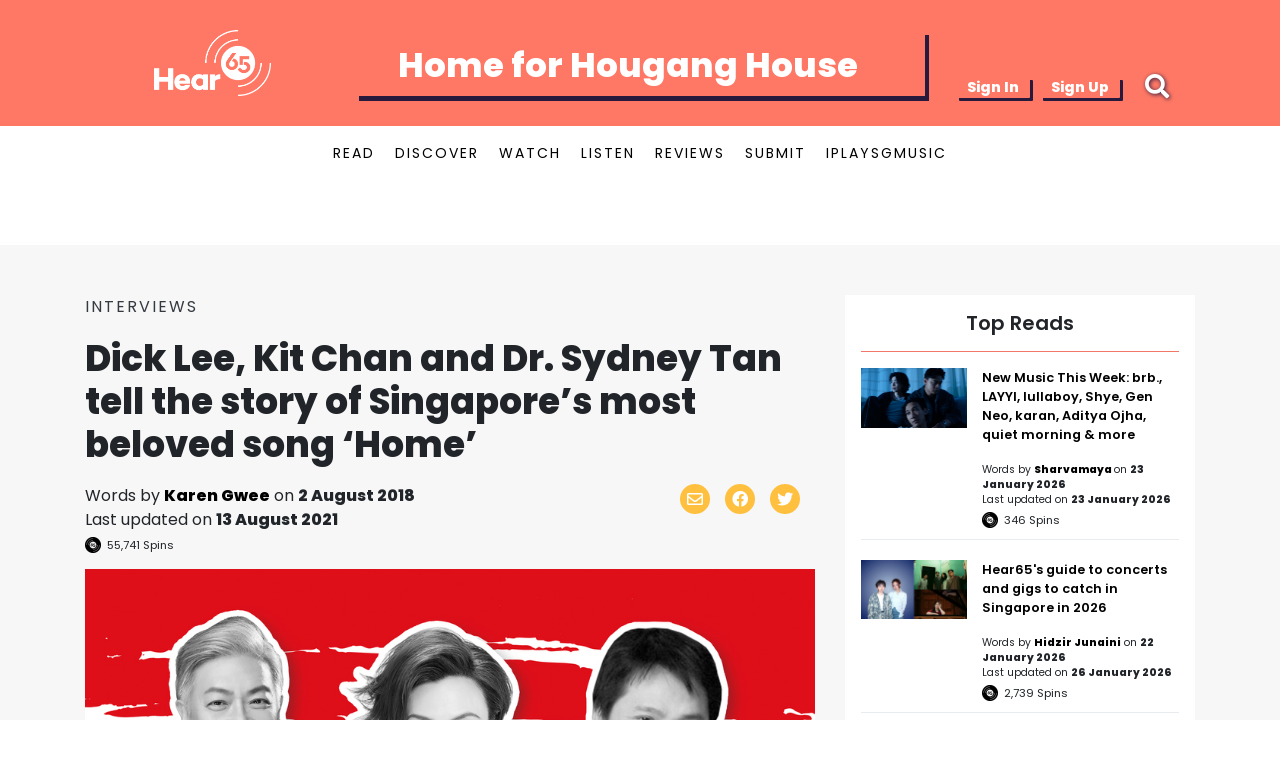

--- FILE ---
content_type: text/html; charset=utf-8
request_url: https://hear65.bandwagon.asia/articles/interview-home-dick-lee-kit-chan-sydney-tan
body_size: 22999
content:
<!DOCTYPE html><html lang="en"><head>
<script type="text/javascript">window.NREUM||(NREUM={});NREUM.info={"beacon":"bam.nr-data.net","errorBeacon":"bam.nr-data.net","licenseKey":"c72789ef5b","applicationID":"696485621","transactionName":"IVkKFUcMWF1RSktWSxZfBw1QEBtCXFcT","queueTime":2,"applicationTime":49,"agent":""}</script>
<script type="text/javascript">(window.NREUM||(NREUM={})).init={ajax:{deny_list:["bam.nr-data.net"]},feature_flags:["soft_nav"]};(window.NREUM||(NREUM={})).loader_config={licenseKey:"c72789ef5b",applicationID:"696485621",browserID:"696487593"};;/*! For license information please see nr-loader-rum-1.308.0.min.js.LICENSE.txt */
(()=>{var e,t,r={163:(e,t,r)=>{"use strict";r.d(t,{j:()=>E});var n=r(384),i=r(1741);var a=r(2555);r(860).K7.genericEvents;const s="experimental.resources",o="register",c=e=>{if(!e||"string"!=typeof e)return!1;try{document.createDocumentFragment().querySelector(e)}catch{return!1}return!0};var d=r(2614),u=r(944),l=r(8122);const f="[data-nr-mask]",g=e=>(0,l.a)(e,(()=>{const e={feature_flags:[],experimental:{allow_registered_children:!1,resources:!1},mask_selector:"*",block_selector:"[data-nr-block]",mask_input_options:{color:!1,date:!1,"datetime-local":!1,email:!1,month:!1,number:!1,range:!1,search:!1,tel:!1,text:!1,time:!1,url:!1,week:!1,textarea:!1,select:!1,password:!0}};return{ajax:{deny_list:void 0,block_internal:!0,enabled:!0,autoStart:!0},api:{get allow_registered_children(){return e.feature_flags.includes(o)||e.experimental.allow_registered_children},set allow_registered_children(t){e.experimental.allow_registered_children=t},duplicate_registered_data:!1},browser_consent_mode:{enabled:!1},distributed_tracing:{enabled:void 0,exclude_newrelic_header:void 0,cors_use_newrelic_header:void 0,cors_use_tracecontext_headers:void 0,allowed_origins:void 0},get feature_flags(){return e.feature_flags},set feature_flags(t){e.feature_flags=t},generic_events:{enabled:!0,autoStart:!0},harvest:{interval:30},jserrors:{enabled:!0,autoStart:!0},logging:{enabled:!0,autoStart:!0},metrics:{enabled:!0,autoStart:!0},obfuscate:void 0,page_action:{enabled:!0},page_view_event:{enabled:!0,autoStart:!0},page_view_timing:{enabled:!0,autoStart:!0},performance:{capture_marks:!1,capture_measures:!1,capture_detail:!0,resources:{get enabled(){return e.feature_flags.includes(s)||e.experimental.resources},set enabled(t){e.experimental.resources=t},asset_types:[],first_party_domains:[],ignore_newrelic:!0}},privacy:{cookies_enabled:!0},proxy:{assets:void 0,beacon:void 0},session:{expiresMs:d.wk,inactiveMs:d.BB},session_replay:{autoStart:!0,enabled:!1,preload:!1,sampling_rate:10,error_sampling_rate:100,collect_fonts:!1,inline_images:!1,fix_stylesheets:!0,mask_all_inputs:!0,get mask_text_selector(){return e.mask_selector},set mask_text_selector(t){c(t)?e.mask_selector="".concat(t,",").concat(f):""===t||null===t?e.mask_selector=f:(0,u.R)(5,t)},get block_class(){return"nr-block"},get ignore_class(){return"nr-ignore"},get mask_text_class(){return"nr-mask"},get block_selector(){return e.block_selector},set block_selector(t){c(t)?e.block_selector+=",".concat(t):""!==t&&(0,u.R)(6,t)},get mask_input_options(){return e.mask_input_options},set mask_input_options(t){t&&"object"==typeof t?e.mask_input_options={...t,password:!0}:(0,u.R)(7,t)}},session_trace:{enabled:!0,autoStart:!0},soft_navigations:{enabled:!0,autoStart:!0},spa:{enabled:!0,autoStart:!0},ssl:void 0,user_actions:{enabled:!0,elementAttributes:["id","className","tagName","type"]}}})());var p=r(6154),m=r(9324);let h=0;const v={buildEnv:m.F3,distMethod:m.Xs,version:m.xv,originTime:p.WN},b={consented:!1},y={appMetadata:{},get consented(){return this.session?.state?.consent||b.consented},set consented(e){b.consented=e},customTransaction:void 0,denyList:void 0,disabled:!1,harvester:void 0,isolatedBacklog:!1,isRecording:!1,loaderType:void 0,maxBytes:3e4,obfuscator:void 0,onerror:void 0,ptid:void 0,releaseIds:{},session:void 0,timeKeeper:void 0,registeredEntities:[],jsAttributesMetadata:{bytes:0},get harvestCount(){return++h}},_=e=>{const t=(0,l.a)(e,y),r=Object.keys(v).reduce((e,t)=>(e[t]={value:v[t],writable:!1,configurable:!0,enumerable:!0},e),{});return Object.defineProperties(t,r)};var w=r(5701);const x=e=>{const t=e.startsWith("http");e+="/",r.p=t?e:"https://"+e};var R=r(7836),k=r(3241);const A={accountID:void 0,trustKey:void 0,agentID:void 0,licenseKey:void 0,applicationID:void 0,xpid:void 0},S=e=>(0,l.a)(e,A),T=new Set;function E(e,t={},r,s){let{init:o,info:c,loader_config:d,runtime:u={},exposed:l=!0}=t;if(!c){const e=(0,n.pV)();o=e.init,c=e.info,d=e.loader_config}e.init=g(o||{}),e.loader_config=S(d||{}),c.jsAttributes??={},p.bv&&(c.jsAttributes.isWorker=!0),e.info=(0,a.D)(c);const f=e.init,m=[c.beacon,c.errorBeacon];T.has(e.agentIdentifier)||(f.proxy.assets&&(x(f.proxy.assets),m.push(f.proxy.assets)),f.proxy.beacon&&m.push(f.proxy.beacon),e.beacons=[...m],function(e){const t=(0,n.pV)();Object.getOwnPropertyNames(i.W.prototype).forEach(r=>{const n=i.W.prototype[r];if("function"!=typeof n||"constructor"===n)return;let a=t[r];e[r]&&!1!==e.exposed&&"micro-agent"!==e.runtime?.loaderType&&(t[r]=(...t)=>{const n=e[r](...t);return a?a(...t):n})})}(e),(0,n.US)("activatedFeatures",w.B)),u.denyList=[...f.ajax.deny_list||[],...f.ajax.block_internal?m:[]],u.ptid=e.agentIdentifier,u.loaderType=r,e.runtime=_(u),T.has(e.agentIdentifier)||(e.ee=R.ee.get(e.agentIdentifier),e.exposed=l,(0,k.W)({agentIdentifier:e.agentIdentifier,drained:!!w.B?.[e.agentIdentifier],type:"lifecycle",name:"initialize",feature:void 0,data:e.config})),T.add(e.agentIdentifier)}},384:(e,t,r)=>{"use strict";r.d(t,{NT:()=>s,US:()=>u,Zm:()=>o,bQ:()=>d,dV:()=>c,pV:()=>l});var n=r(6154),i=r(1863),a=r(1910);const s={beacon:"bam.nr-data.net",errorBeacon:"bam.nr-data.net"};function o(){return n.gm.NREUM||(n.gm.NREUM={}),void 0===n.gm.newrelic&&(n.gm.newrelic=n.gm.NREUM),n.gm.NREUM}function c(){let e=o();return e.o||(e.o={ST:n.gm.setTimeout,SI:n.gm.setImmediate||n.gm.setInterval,CT:n.gm.clearTimeout,XHR:n.gm.XMLHttpRequest,REQ:n.gm.Request,EV:n.gm.Event,PR:n.gm.Promise,MO:n.gm.MutationObserver,FETCH:n.gm.fetch,WS:n.gm.WebSocket},(0,a.i)(...Object.values(e.o))),e}function d(e,t){let r=o();r.initializedAgents??={},t.initializedAt={ms:(0,i.t)(),date:new Date},r.initializedAgents[e]=t}function u(e,t){o()[e]=t}function l(){return function(){let e=o();const t=e.info||{};e.info={beacon:s.beacon,errorBeacon:s.errorBeacon,...t}}(),function(){let e=o();const t=e.init||{};e.init={...t}}(),c(),function(){let e=o();const t=e.loader_config||{};e.loader_config={...t}}(),o()}},782:(e,t,r)=>{"use strict";r.d(t,{T:()=>n});const n=r(860).K7.pageViewTiming},860:(e,t,r)=>{"use strict";r.d(t,{$J:()=>u,K7:()=>c,P3:()=>d,XX:()=>i,Yy:()=>o,df:()=>a,qY:()=>n,v4:()=>s});const n="events",i="jserrors",a="browser/blobs",s="rum",o="browser/logs",c={ajax:"ajax",genericEvents:"generic_events",jserrors:i,logging:"logging",metrics:"metrics",pageAction:"page_action",pageViewEvent:"page_view_event",pageViewTiming:"page_view_timing",sessionReplay:"session_replay",sessionTrace:"session_trace",softNav:"soft_navigations",spa:"spa"},d={[c.pageViewEvent]:1,[c.pageViewTiming]:2,[c.metrics]:3,[c.jserrors]:4,[c.spa]:5,[c.ajax]:6,[c.sessionTrace]:7,[c.softNav]:8,[c.sessionReplay]:9,[c.logging]:10,[c.genericEvents]:11},u={[c.pageViewEvent]:s,[c.pageViewTiming]:n,[c.ajax]:n,[c.spa]:n,[c.softNav]:n,[c.metrics]:i,[c.jserrors]:i,[c.sessionTrace]:a,[c.sessionReplay]:a,[c.logging]:o,[c.genericEvents]:"ins"}},944:(e,t,r)=>{"use strict";r.d(t,{R:()=>i});var n=r(3241);function i(e,t){"function"==typeof console.debug&&(console.debug("New Relic Warning: https://github.com/newrelic/newrelic-browser-agent/blob/main/docs/warning-codes.md#".concat(e),t),(0,n.W)({agentIdentifier:null,drained:null,type:"data",name:"warn",feature:"warn",data:{code:e,secondary:t}}))}},1687:(e,t,r)=>{"use strict";r.d(t,{Ak:()=>d,Ze:()=>f,x3:()=>u});var n=r(3241),i=r(7836),a=r(3606),s=r(860),o=r(2646);const c={};function d(e,t){const r={staged:!1,priority:s.P3[t]||0};l(e),c[e].get(t)||c[e].set(t,r)}function u(e,t){e&&c[e]&&(c[e].get(t)&&c[e].delete(t),p(e,t,!1),c[e].size&&g(e))}function l(e){if(!e)throw new Error("agentIdentifier required");c[e]||(c[e]=new Map)}function f(e="",t="feature",r=!1){if(l(e),!e||!c[e].get(t)||r)return p(e,t);c[e].get(t).staged=!0,g(e)}function g(e){const t=Array.from(c[e]);t.every(([e,t])=>t.staged)&&(t.sort((e,t)=>e[1].priority-t[1].priority),t.forEach(([t])=>{c[e].delete(t),p(e,t)}))}function p(e,t,r=!0){const s=e?i.ee.get(e):i.ee,c=a.i.handlers;if(!s.aborted&&s.backlog&&c){if((0,n.W)({agentIdentifier:e,type:"lifecycle",name:"drain",feature:t}),r){const e=s.backlog[t],r=c[t];if(r){for(let t=0;e&&t<e.length;++t)m(e[t],r);Object.entries(r).forEach(([e,t])=>{Object.values(t||{}).forEach(t=>{t[0]?.on&&t[0]?.context()instanceof o.y&&t[0].on(e,t[1])})})}}s.isolatedBacklog||delete c[t],s.backlog[t]=null,s.emit("drain-"+t,[])}}function m(e,t){var r=e[1];Object.values(t[r]||{}).forEach(t=>{var r=e[0];if(t[0]===r){var n=t[1],i=e[3],a=e[2];n.apply(i,a)}})}},1738:(e,t,r)=>{"use strict";r.d(t,{U:()=>g,Y:()=>f});var n=r(3241),i=r(9908),a=r(1863),s=r(944),o=r(5701),c=r(3969),d=r(8362),u=r(860),l=r(4261);function f(e,t,r,a){const f=a||r;!f||f[e]&&f[e]!==d.d.prototype[e]||(f[e]=function(){(0,i.p)(c.xV,["API/"+e+"/called"],void 0,u.K7.metrics,r.ee),(0,n.W)({agentIdentifier:r.agentIdentifier,drained:!!o.B?.[r.agentIdentifier],type:"data",name:"api",feature:l.Pl+e,data:{}});try{return t.apply(this,arguments)}catch(e){(0,s.R)(23,e)}})}function g(e,t,r,n,s){const o=e.info;null===r?delete o.jsAttributes[t]:o.jsAttributes[t]=r,(s||null===r)&&(0,i.p)(l.Pl+n,[(0,a.t)(),t,r],void 0,"session",e.ee)}},1741:(e,t,r)=>{"use strict";r.d(t,{W:()=>a});var n=r(944),i=r(4261);class a{#e(e,...t){if(this[e]!==a.prototype[e])return this[e](...t);(0,n.R)(35,e)}addPageAction(e,t){return this.#e(i.hG,e,t)}register(e){return this.#e(i.eY,e)}recordCustomEvent(e,t){return this.#e(i.fF,e,t)}setPageViewName(e,t){return this.#e(i.Fw,e,t)}setCustomAttribute(e,t,r){return this.#e(i.cD,e,t,r)}noticeError(e,t){return this.#e(i.o5,e,t)}setUserId(e,t=!1){return this.#e(i.Dl,e,t)}setApplicationVersion(e){return this.#e(i.nb,e)}setErrorHandler(e){return this.#e(i.bt,e)}addRelease(e,t){return this.#e(i.k6,e,t)}log(e,t){return this.#e(i.$9,e,t)}start(){return this.#e(i.d3)}finished(e){return this.#e(i.BL,e)}recordReplay(){return this.#e(i.CH)}pauseReplay(){return this.#e(i.Tb)}addToTrace(e){return this.#e(i.U2,e)}setCurrentRouteName(e){return this.#e(i.PA,e)}interaction(e){return this.#e(i.dT,e)}wrapLogger(e,t,r){return this.#e(i.Wb,e,t,r)}measure(e,t){return this.#e(i.V1,e,t)}consent(e){return this.#e(i.Pv,e)}}},1863:(e,t,r)=>{"use strict";function n(){return Math.floor(performance.now())}r.d(t,{t:()=>n})},1910:(e,t,r)=>{"use strict";r.d(t,{i:()=>a});var n=r(944);const i=new Map;function a(...e){return e.every(e=>{if(i.has(e))return i.get(e);const t="function"==typeof e?e.toString():"",r=t.includes("[native code]"),a=t.includes("nrWrapper");return r||a||(0,n.R)(64,e?.name||t),i.set(e,r),r})}},2555:(e,t,r)=>{"use strict";r.d(t,{D:()=>o,f:()=>s});var n=r(384),i=r(8122);const a={beacon:n.NT.beacon,errorBeacon:n.NT.errorBeacon,licenseKey:void 0,applicationID:void 0,sa:void 0,queueTime:void 0,applicationTime:void 0,ttGuid:void 0,user:void 0,account:void 0,product:void 0,extra:void 0,jsAttributes:{},userAttributes:void 0,atts:void 0,transactionName:void 0,tNamePlain:void 0};function s(e){try{return!!e.licenseKey&&!!e.errorBeacon&&!!e.applicationID}catch(e){return!1}}const o=e=>(0,i.a)(e,a)},2614:(e,t,r)=>{"use strict";r.d(t,{BB:()=>s,H3:()=>n,g:()=>d,iL:()=>c,tS:()=>o,uh:()=>i,wk:()=>a});const n="NRBA",i="SESSION",a=144e5,s=18e5,o={STARTED:"session-started",PAUSE:"session-pause",RESET:"session-reset",RESUME:"session-resume",UPDATE:"session-update"},c={SAME_TAB:"same-tab",CROSS_TAB:"cross-tab"},d={OFF:0,FULL:1,ERROR:2}},2646:(e,t,r)=>{"use strict";r.d(t,{y:()=>n});class n{constructor(e){this.contextId=e}}},2843:(e,t,r)=>{"use strict";r.d(t,{G:()=>a,u:()=>i});var n=r(3878);function i(e,t=!1,r,i){(0,n.DD)("visibilitychange",function(){if(t)return void("hidden"===document.visibilityState&&e());e(document.visibilityState)},r,i)}function a(e,t,r){(0,n.sp)("pagehide",e,t,r)}},3241:(e,t,r)=>{"use strict";r.d(t,{W:()=>a});var n=r(6154);const i="newrelic";function a(e={}){try{n.gm.dispatchEvent(new CustomEvent(i,{detail:e}))}catch(e){}}},3606:(e,t,r)=>{"use strict";r.d(t,{i:()=>a});var n=r(9908);a.on=s;var i=a.handlers={};function a(e,t,r,a){s(a||n.d,i,e,t,r)}function s(e,t,r,i,a){a||(a="feature"),e||(e=n.d);var s=t[a]=t[a]||{};(s[r]=s[r]||[]).push([e,i])}},3878:(e,t,r)=>{"use strict";function n(e,t){return{capture:e,passive:!1,signal:t}}function i(e,t,r=!1,i){window.addEventListener(e,t,n(r,i))}function a(e,t,r=!1,i){document.addEventListener(e,t,n(r,i))}r.d(t,{DD:()=>a,jT:()=>n,sp:()=>i})},3969:(e,t,r)=>{"use strict";r.d(t,{TZ:()=>n,XG:()=>o,rs:()=>i,xV:()=>s,z_:()=>a});const n=r(860).K7.metrics,i="sm",a="cm",s="storeSupportabilityMetrics",o="storeEventMetrics"},4234:(e,t,r)=>{"use strict";r.d(t,{W:()=>a});var n=r(7836),i=r(1687);class a{constructor(e,t){this.agentIdentifier=e,this.ee=n.ee.get(e),this.featureName=t,this.blocked=!1}deregisterDrain(){(0,i.x3)(this.agentIdentifier,this.featureName)}}},4261:(e,t,r)=>{"use strict";r.d(t,{$9:()=>d,BL:()=>o,CH:()=>g,Dl:()=>_,Fw:()=>y,PA:()=>h,Pl:()=>n,Pv:()=>k,Tb:()=>l,U2:()=>a,V1:()=>R,Wb:()=>x,bt:()=>b,cD:()=>v,d3:()=>w,dT:()=>c,eY:()=>p,fF:()=>f,hG:()=>i,k6:()=>s,nb:()=>m,o5:()=>u});const n="api-",i="addPageAction",a="addToTrace",s="addRelease",o="finished",c="interaction",d="log",u="noticeError",l="pauseReplay",f="recordCustomEvent",g="recordReplay",p="register",m="setApplicationVersion",h="setCurrentRouteName",v="setCustomAttribute",b="setErrorHandler",y="setPageViewName",_="setUserId",w="start",x="wrapLogger",R="measure",k="consent"},5289:(e,t,r)=>{"use strict";r.d(t,{GG:()=>s,Qr:()=>c,sB:()=>o});var n=r(3878),i=r(6389);function a(){return"undefined"==typeof document||"complete"===document.readyState}function s(e,t){if(a())return e();const r=(0,i.J)(e),s=setInterval(()=>{a()&&(clearInterval(s),r())},500);(0,n.sp)("load",r,t)}function o(e){if(a())return e();(0,n.DD)("DOMContentLoaded",e)}function c(e){if(a())return e();(0,n.sp)("popstate",e)}},5607:(e,t,r)=>{"use strict";r.d(t,{W:()=>n});const n=(0,r(9566).bz)()},5701:(e,t,r)=>{"use strict";r.d(t,{B:()=>a,t:()=>s});var n=r(3241);const i=new Set,a={};function s(e,t){const r=t.agentIdentifier;a[r]??={},e&&"object"==typeof e&&(i.has(r)||(t.ee.emit("rumresp",[e]),a[r]=e,i.add(r),(0,n.W)({agentIdentifier:r,loaded:!0,drained:!0,type:"lifecycle",name:"load",feature:void 0,data:e})))}},6154:(e,t,r)=>{"use strict";r.d(t,{OF:()=>c,RI:()=>i,WN:()=>u,bv:()=>a,eN:()=>l,gm:()=>s,mw:()=>o,sb:()=>d});var n=r(1863);const i="undefined"!=typeof window&&!!window.document,a="undefined"!=typeof WorkerGlobalScope&&("undefined"!=typeof self&&self instanceof WorkerGlobalScope&&self.navigator instanceof WorkerNavigator||"undefined"!=typeof globalThis&&globalThis instanceof WorkerGlobalScope&&globalThis.navigator instanceof WorkerNavigator),s=i?window:"undefined"!=typeof WorkerGlobalScope&&("undefined"!=typeof self&&self instanceof WorkerGlobalScope&&self||"undefined"!=typeof globalThis&&globalThis instanceof WorkerGlobalScope&&globalThis),o=Boolean("hidden"===s?.document?.visibilityState),c=/iPad|iPhone|iPod/.test(s.navigator?.userAgent),d=c&&"undefined"==typeof SharedWorker,u=((()=>{const e=s.navigator?.userAgent?.match(/Firefox[/\s](\d+\.\d+)/);Array.isArray(e)&&e.length>=2&&e[1]})(),Date.now()-(0,n.t)()),l=()=>"undefined"!=typeof PerformanceNavigationTiming&&s?.performance?.getEntriesByType("navigation")?.[0]?.responseStart},6389:(e,t,r)=>{"use strict";function n(e,t=500,r={}){const n=r?.leading||!1;let i;return(...r)=>{n&&void 0===i&&(e.apply(this,r),i=setTimeout(()=>{i=clearTimeout(i)},t)),n||(clearTimeout(i),i=setTimeout(()=>{e.apply(this,r)},t))}}function i(e){let t=!1;return(...r)=>{t||(t=!0,e.apply(this,r))}}r.d(t,{J:()=>i,s:()=>n})},6630:(e,t,r)=>{"use strict";r.d(t,{T:()=>n});const n=r(860).K7.pageViewEvent},7699:(e,t,r)=>{"use strict";r.d(t,{It:()=>a,KC:()=>o,No:()=>i,qh:()=>s});var n=r(860);const i=16e3,a=1e6,s="SESSION_ERROR",o={[n.K7.logging]:!0,[n.K7.genericEvents]:!1,[n.K7.jserrors]:!1,[n.K7.ajax]:!1}},7836:(e,t,r)=>{"use strict";r.d(t,{P:()=>o,ee:()=>c});var n=r(384),i=r(8990),a=r(2646),s=r(5607);const o="nr@context:".concat(s.W),c=function e(t,r){var n={},s={},u={},l=!1;try{l=16===r.length&&d.initializedAgents?.[r]?.runtime.isolatedBacklog}catch(e){}var f={on:p,addEventListener:p,removeEventListener:function(e,t){var r=n[e];if(!r)return;for(var i=0;i<r.length;i++)r[i]===t&&r.splice(i,1)},emit:function(e,r,n,i,a){!1!==a&&(a=!0);if(c.aborted&&!i)return;t&&a&&t.emit(e,r,n);var o=g(n);m(e).forEach(e=>{e.apply(o,r)});var d=v()[s[e]];d&&d.push([f,e,r,o]);return o},get:h,listeners:m,context:g,buffer:function(e,t){const r=v();if(t=t||"feature",f.aborted)return;Object.entries(e||{}).forEach(([e,n])=>{s[n]=t,t in r||(r[t]=[])})},abort:function(){f._aborted=!0,Object.keys(f.backlog).forEach(e=>{delete f.backlog[e]})},isBuffering:function(e){return!!v()[s[e]]},debugId:r,backlog:l?{}:t&&"object"==typeof t.backlog?t.backlog:{},isolatedBacklog:l};return Object.defineProperty(f,"aborted",{get:()=>{let e=f._aborted||!1;return e||(t&&(e=t.aborted),e)}}),f;function g(e){return e&&e instanceof a.y?e:e?(0,i.I)(e,o,()=>new a.y(o)):new a.y(o)}function p(e,t){n[e]=m(e).concat(t)}function m(e){return n[e]||[]}function h(t){return u[t]=u[t]||e(f,t)}function v(){return f.backlog}}(void 0,"globalEE"),d=(0,n.Zm)();d.ee||(d.ee=c)},8122:(e,t,r)=>{"use strict";r.d(t,{a:()=>i});var n=r(944);function i(e,t){try{if(!e||"object"!=typeof e)return(0,n.R)(3);if(!t||"object"!=typeof t)return(0,n.R)(4);const r=Object.create(Object.getPrototypeOf(t),Object.getOwnPropertyDescriptors(t)),a=0===Object.keys(r).length?e:r;for(let s in a)if(void 0!==e[s])try{if(null===e[s]){r[s]=null;continue}Array.isArray(e[s])&&Array.isArray(t[s])?r[s]=Array.from(new Set([...e[s],...t[s]])):"object"==typeof e[s]&&"object"==typeof t[s]?r[s]=i(e[s],t[s]):r[s]=e[s]}catch(e){r[s]||(0,n.R)(1,e)}return r}catch(e){(0,n.R)(2,e)}}},8362:(e,t,r)=>{"use strict";r.d(t,{d:()=>a});var n=r(9566),i=r(1741);class a extends i.W{agentIdentifier=(0,n.LA)(16)}},8374:(e,t,r)=>{r.nc=(()=>{try{return document?.currentScript?.nonce}catch(e){}return""})()},8990:(e,t,r)=>{"use strict";r.d(t,{I:()=>i});var n=Object.prototype.hasOwnProperty;function i(e,t,r){if(n.call(e,t))return e[t];var i=r();if(Object.defineProperty&&Object.keys)try{return Object.defineProperty(e,t,{value:i,writable:!0,enumerable:!1}),i}catch(e){}return e[t]=i,i}},9324:(e,t,r)=>{"use strict";r.d(t,{F3:()=>i,Xs:()=>a,xv:()=>n});const n="1.308.0",i="PROD",a="CDN"},9566:(e,t,r)=>{"use strict";r.d(t,{LA:()=>o,bz:()=>s});var n=r(6154);const i="xxxxxxxx-xxxx-4xxx-yxxx-xxxxxxxxxxxx";function a(e,t){return e?15&e[t]:16*Math.random()|0}function s(){const e=n.gm?.crypto||n.gm?.msCrypto;let t,r=0;return e&&e.getRandomValues&&(t=e.getRandomValues(new Uint8Array(30))),i.split("").map(e=>"x"===e?a(t,r++).toString(16):"y"===e?(3&a()|8).toString(16):e).join("")}function o(e){const t=n.gm?.crypto||n.gm?.msCrypto;let r,i=0;t&&t.getRandomValues&&(r=t.getRandomValues(new Uint8Array(e)));const s=[];for(var o=0;o<e;o++)s.push(a(r,i++).toString(16));return s.join("")}},9908:(e,t,r)=>{"use strict";r.d(t,{d:()=>n,p:()=>i});var n=r(7836).ee.get("handle");function i(e,t,r,i,a){a?(a.buffer([e],i),a.emit(e,t,r)):(n.buffer([e],i),n.emit(e,t,r))}}},n={};function i(e){var t=n[e];if(void 0!==t)return t.exports;var a=n[e]={exports:{}};return r[e](a,a.exports,i),a.exports}i.m=r,i.d=(e,t)=>{for(var r in t)i.o(t,r)&&!i.o(e,r)&&Object.defineProperty(e,r,{enumerable:!0,get:t[r]})},i.f={},i.e=e=>Promise.all(Object.keys(i.f).reduce((t,r)=>(i.f[r](e,t),t),[])),i.u=e=>"nr-rum-1.308.0.min.js",i.o=(e,t)=>Object.prototype.hasOwnProperty.call(e,t),e={},t="NRBA-1.308.0.PROD:",i.l=(r,n,a,s)=>{if(e[r])e[r].push(n);else{var o,c;if(void 0!==a)for(var d=document.getElementsByTagName("script"),u=0;u<d.length;u++){var l=d[u];if(l.getAttribute("src")==r||l.getAttribute("data-webpack")==t+a){o=l;break}}if(!o){c=!0;var f={296:"sha512-+MIMDsOcckGXa1EdWHqFNv7P+JUkd5kQwCBr3KE6uCvnsBNUrdSt4a/3/L4j4TxtnaMNjHpza2/erNQbpacJQA=="};(o=document.createElement("script")).charset="utf-8",i.nc&&o.setAttribute("nonce",i.nc),o.setAttribute("data-webpack",t+a),o.src=r,0!==o.src.indexOf(window.location.origin+"/")&&(o.crossOrigin="anonymous"),f[s]&&(o.integrity=f[s])}e[r]=[n];var g=(t,n)=>{o.onerror=o.onload=null,clearTimeout(p);var i=e[r];if(delete e[r],o.parentNode&&o.parentNode.removeChild(o),i&&i.forEach(e=>e(n)),t)return t(n)},p=setTimeout(g.bind(null,void 0,{type:"timeout",target:o}),12e4);o.onerror=g.bind(null,o.onerror),o.onload=g.bind(null,o.onload),c&&document.head.appendChild(o)}},i.r=e=>{"undefined"!=typeof Symbol&&Symbol.toStringTag&&Object.defineProperty(e,Symbol.toStringTag,{value:"Module"}),Object.defineProperty(e,"__esModule",{value:!0})},i.p="https://js-agent.newrelic.com/",(()=>{var e={374:0,840:0};i.f.j=(t,r)=>{var n=i.o(e,t)?e[t]:void 0;if(0!==n)if(n)r.push(n[2]);else{var a=new Promise((r,i)=>n=e[t]=[r,i]);r.push(n[2]=a);var s=i.p+i.u(t),o=new Error;i.l(s,r=>{if(i.o(e,t)&&(0!==(n=e[t])&&(e[t]=void 0),n)){var a=r&&("load"===r.type?"missing":r.type),s=r&&r.target&&r.target.src;o.message="Loading chunk "+t+" failed: ("+a+": "+s+")",o.name="ChunkLoadError",o.type=a,o.request=s,n[1](o)}},"chunk-"+t,t)}};var t=(t,r)=>{var n,a,[s,o,c]=r,d=0;if(s.some(t=>0!==e[t])){for(n in o)i.o(o,n)&&(i.m[n]=o[n]);if(c)c(i)}for(t&&t(r);d<s.length;d++)a=s[d],i.o(e,a)&&e[a]&&e[a][0](),e[a]=0},r=self["webpackChunk:NRBA-1.308.0.PROD"]=self["webpackChunk:NRBA-1.308.0.PROD"]||[];r.forEach(t.bind(null,0)),r.push=t.bind(null,r.push.bind(r))})(),(()=>{"use strict";i(8374);var e=i(8362),t=i(860);const r=Object.values(t.K7);var n=i(163);var a=i(9908),s=i(1863),o=i(4261),c=i(1738);var d=i(1687),u=i(4234),l=i(5289),f=i(6154),g=i(944),p=i(384);const m=e=>f.RI&&!0===e?.privacy.cookies_enabled;function h(e){return!!(0,p.dV)().o.MO&&m(e)&&!0===e?.session_trace.enabled}var v=i(6389),b=i(7699);class y extends u.W{constructor(e,t){super(e.agentIdentifier,t),this.agentRef=e,this.abortHandler=void 0,this.featAggregate=void 0,this.loadedSuccessfully=void 0,this.onAggregateImported=new Promise(e=>{this.loadedSuccessfully=e}),this.deferred=Promise.resolve(),!1===e.init[this.featureName].autoStart?this.deferred=new Promise((t,r)=>{this.ee.on("manual-start-all",(0,v.J)(()=>{(0,d.Ak)(e.agentIdentifier,this.featureName),t()}))}):(0,d.Ak)(e.agentIdentifier,t)}importAggregator(e,t,r={}){if(this.featAggregate)return;const n=async()=>{let n;await this.deferred;try{if(m(e.init)){const{setupAgentSession:t}=await i.e(296).then(i.bind(i,3305));n=t(e)}}catch(e){(0,g.R)(20,e),this.ee.emit("internal-error",[e]),(0,a.p)(b.qh,[e],void 0,this.featureName,this.ee)}try{if(!this.#t(this.featureName,n,e.init))return(0,d.Ze)(this.agentIdentifier,this.featureName),void this.loadedSuccessfully(!1);const{Aggregate:i}=await t();this.featAggregate=new i(e,r),e.runtime.harvester.initializedAggregates.push(this.featAggregate),this.loadedSuccessfully(!0)}catch(e){(0,g.R)(34,e),this.abortHandler?.(),(0,d.Ze)(this.agentIdentifier,this.featureName,!0),this.loadedSuccessfully(!1),this.ee&&this.ee.abort()}};f.RI?(0,l.GG)(()=>n(),!0):n()}#t(e,r,n){if(this.blocked)return!1;switch(e){case t.K7.sessionReplay:return h(n)&&!!r;case t.K7.sessionTrace:return!!r;default:return!0}}}var _=i(6630),w=i(2614),x=i(3241);class R extends y{static featureName=_.T;constructor(e){var t;super(e,_.T),this.setupInspectionEvents(e.agentIdentifier),t=e,(0,c.Y)(o.Fw,function(e,r){"string"==typeof e&&("/"!==e.charAt(0)&&(e="/"+e),t.runtime.customTransaction=(r||"http://custom.transaction")+e,(0,a.p)(o.Pl+o.Fw,[(0,s.t)()],void 0,void 0,t.ee))},t),this.importAggregator(e,()=>i.e(296).then(i.bind(i,3943)))}setupInspectionEvents(e){const t=(t,r)=>{t&&(0,x.W)({agentIdentifier:e,timeStamp:t.timeStamp,loaded:"complete"===t.target.readyState,type:"window",name:r,data:t.target.location+""})};(0,l.sB)(e=>{t(e,"DOMContentLoaded")}),(0,l.GG)(e=>{t(e,"load")}),(0,l.Qr)(e=>{t(e,"navigate")}),this.ee.on(w.tS.UPDATE,(t,r)=>{(0,x.W)({agentIdentifier:e,type:"lifecycle",name:"session",data:r})})}}class k extends e.d{constructor(e){var t;(super(),f.gm)?(this.features={},(0,p.bQ)(this.agentIdentifier,this),this.desiredFeatures=new Set(e.features||[]),this.desiredFeatures.add(R),(0,n.j)(this,e,e.loaderType||"agent"),t=this,(0,c.Y)(o.cD,function(e,r,n=!1){if("string"==typeof e){if(["string","number","boolean"].includes(typeof r)||null===r)return(0,c.U)(t,e,r,o.cD,n);(0,g.R)(40,typeof r)}else(0,g.R)(39,typeof e)},t),function(e){(0,c.Y)(o.Dl,function(t,r=!1){if("string"!=typeof t&&null!==t)return void(0,g.R)(41,typeof t);const n=e.info.jsAttributes["enduser.id"];r&&null!=n&&n!==t?(0,a.p)(o.Pl+"setUserIdAndResetSession",[t],void 0,"session",e.ee):(0,c.U)(e,"enduser.id",t,o.Dl,!0)},e)}(this),function(e){(0,c.Y)(o.nb,function(t){if("string"==typeof t||null===t)return(0,c.U)(e,"application.version",t,o.nb,!1);(0,g.R)(42,typeof t)},e)}(this),function(e){(0,c.Y)(o.d3,function(){e.ee.emit("manual-start-all")},e)}(this),function(e){(0,c.Y)(o.Pv,function(t=!0){if("boolean"==typeof t){if((0,a.p)(o.Pl+o.Pv,[t],void 0,"session",e.ee),e.runtime.consented=t,t){const t=e.features.page_view_event;t.onAggregateImported.then(e=>{const r=t.featAggregate;e&&!r.sentRum&&r.sendRum()})}}else(0,g.R)(65,typeof t)},e)}(this),this.run()):(0,g.R)(21)}get config(){return{info:this.info,init:this.init,loader_config:this.loader_config,runtime:this.runtime}}get api(){return this}run(){try{const e=function(e){const t={};return r.forEach(r=>{t[r]=!!e[r]?.enabled}),t}(this.init),n=[...this.desiredFeatures];n.sort((e,r)=>t.P3[e.featureName]-t.P3[r.featureName]),n.forEach(r=>{if(!e[r.featureName]&&r.featureName!==t.K7.pageViewEvent)return;if(r.featureName===t.K7.spa)return void(0,g.R)(67);const n=function(e){switch(e){case t.K7.ajax:return[t.K7.jserrors];case t.K7.sessionTrace:return[t.K7.ajax,t.K7.pageViewEvent];case t.K7.sessionReplay:return[t.K7.sessionTrace];case t.K7.pageViewTiming:return[t.K7.pageViewEvent];default:return[]}}(r.featureName).filter(e=>!(e in this.features));n.length>0&&(0,g.R)(36,{targetFeature:r.featureName,missingDependencies:n}),this.features[r.featureName]=new r(this)})}catch(e){(0,g.R)(22,e);for(const e in this.features)this.features[e].abortHandler?.();const t=(0,p.Zm)();delete t.initializedAgents[this.agentIdentifier]?.features,delete this.sharedAggregator;return t.ee.get(this.agentIdentifier).abort(),!1}}}var A=i(2843),S=i(782);class T extends y{static featureName=S.T;constructor(e){super(e,S.T),f.RI&&((0,A.u)(()=>(0,a.p)("docHidden",[(0,s.t)()],void 0,S.T,this.ee),!0),(0,A.G)(()=>(0,a.p)("winPagehide",[(0,s.t)()],void 0,S.T,this.ee)),this.importAggregator(e,()=>i.e(296).then(i.bind(i,2117))))}}var E=i(3969);class I extends y{static featureName=E.TZ;constructor(e){super(e,E.TZ),f.RI&&document.addEventListener("securitypolicyviolation",e=>{(0,a.p)(E.xV,["Generic/CSPViolation/Detected"],void 0,this.featureName,this.ee)}),this.importAggregator(e,()=>i.e(296).then(i.bind(i,9623)))}}new k({features:[R,T,I],loaderType:"lite"})})()})();</script><!-- Google Tag Manager -->
<script>(function(w,d,s,l,i){w[l]=w[l]||[];w[l].push({'gtm.start':
new Date().getTime(),event:'gtm.js'});var f=d.getElementsByTagName(s)[0],
j=d.createElement(s),dl=l!='dataLayer'?'&l='+l:'';j.async=true;j.src=
'https://www.googletagmanager.com/gtm.js?id='+i+dl+ '&gtm_auth=g9Hvr5kSJ3tLM0pnJQbmCQ&gtm_preview=env-1&gtm_cookies_win=x';f.parentNode.insertBefore(j,f);
})(window,document,'script','dataLayer','GTM-5FVJZ94');</script>
<!-- End Google Tag Manager -->
<title>Dick Lee, Kit Chan and Dr. Sydney Tan tell the story of Singapore’s</title>
<meta name="description" content="Twenty years ago this National Day, a beautiful, bright-eyed singer named Kit Chan stepped out in front of thousands of people to perform a song that is now universally acknowledged as a Singaporean classic: ‘Home’.">
<meta name="keywords" content="singapore, music, reviews">
<link rel="canonical" href="https://hear65.bandwagon.asia/articles/interview-home-dick-lee-kit-chan-sydney-tan">
<meta property="article:published_time" content="2018-08-02T18:10:26+08:00">
<meta property="article:modified_time" content="2021-08-13T10:00:12+08:00">
<meta property="article:author" content="Words by <a href=&quot;/users/karen-gwee/articles&quot;>Karen Gwee</a> </a><span> on <b> <time class=&quot;article--publish-date&quot; datetime=&quot;2018-08-02T18:10:26+08:00&quot; title=&quot;August 02, 2018 18:10&quot; property=&quot;datePublished&quot;>2 August 2018</time> </b> </span>

      

      <div class = 'article-last-updated'>
        Last updated on
        <b> <time class=&quot;article--last-updated&quot; datetime=&quot;2021-08-13T10:00:12+08:00&quot; title=&quot;August 13, 2021 10:00&quot; property=&quot;dateUpdated&quot;>13 August 2021</time>
        </b>

        <div class = 'spins spins-small d-flex align-items-center'  title='Spins is a real time popularity metric informing readers of what is popular'>
          <img src='https://s3-ap-southeast-1.amazonaws.com/hear65/icons/hear65-32x32.png' alt='Spins' />
          <span class='point'>55,741</span>
          <div> Spins </div>
        </div>
      </div>
    ">
<meta property="og:title" content="Dick Lee, Kit Chan and Dr. Sydney Tan tell the story of Singapore’s most beloved song ‘Home’">
<meta property="og:type" content="article">
<meta property="og:url" content="https://hear65.bandwagon.asia/articles/interview-home-dick-lee-kit-chan-sydney-tan">
<meta property="og:image" content="https://s3-ap-southeast-1.amazonaws.com/hear65/articles/images/000/000/110/large/final-national-day.jpg?1533191578">
<meta property="og:image" content="https://s3-ap-southeast-1.amazonaws.com/hear65/articles/images/000/000/110/original/final-national-day.jpg?1533191578">
<meta property="og:description" content="Twenty years ago this National Day, a beautiful, bright-eyed singer named Kit Chan stepped out in front of thousands of people to perform a song that is now universally acknowledged as a Singaporean classic: ‘Home’.">
<meta property="og:site_name" content="Dick Lee, Kit Chan and Dr. Sydney Tan tell the story of Singapore’s most beloved song ‘Home’ | Articles | Hear65 - Home for Singaporean Music">
<meta property="og:image:width" content="2172">
<meta property="og:image:height" content="1449">
<meta name="viewport" content="width=device-width, initial-scale=1.0">
<meta name="copyright" content="Bandwagon Pte Ltd - http://www.bandwagon.asia">
<meta name="theme-color" content="#ffffff"><meta name="csrf-param" content="authenticity_token" />
<meta name="csrf-token" content="pcv4i0FoXX6VDEOgKdKNBaTp6TWeODZchf9IuOG_kTTXcmsottvBfySEdyq6fhN-2E4KNXXTqk4l-UdqG40gDw" /><link rel="shortcut icon" type="image/x-icon" href="https://s3-ap-southeast-1.amazonaws.com/hear65/favicons/favicon.ico" /><link rel="apple-touch-icon" type="image/png" href="https://s3-ap-southeast-1.amazonaws.com/hear65/favicons/apple-touch-icon-57x57.png" sizes="57x57" /><link rel="apple-touch-icon" type="image/png" href="https://s3-ap-southeast-1.amazonaws.com/hear65/favicons/apple-touch-icon-60x60.png" sizes="60x60" /><link rel="apple-touch-icon" type="image/png" href="https://s3-ap-southeast-1.amazonaws.com/hear65/favicons/apple-touch-icon-72x72.png" sizes="72x72" /><link rel="apple-touch-icon" type="image/png" href="https://s3-ap-southeast-1.amazonaws.com/hear65/favicons/apple-touch-icon-76x76.png" sizes="76x76" /><link rel="apple-touch-icon" type="image/png" href="https://s3-ap-southeast-1.amazonaws.com/hear65/favicons/apple-touch-icon-114x114.png" sizes="114x114" /><link rel="apple-touch-icon" type="image/png" href="https://s3-ap-southeast-1.amazonaws.com/hear65/favicons/apple-touch-icon-120x120.png" sizes="120x120" /><link rel="apple-touch-icon" type="image/png" href="https://s3-ap-southeast-1.amazonaws.com/hear65/favicons/apple-touch-icon-144x144.png" sizes="144x144" /><link rel="apple-touch-icon" type="image/png" href="https://s3-ap-southeast-1.amazonaws.com/hear65/favicons/apple-touch-icon-152x152.png" sizes="152x152" /><link rel="apple-touch-icon" type="image/png" href="https://s3-ap-southeast-1.amazonaws.com/hear65/favicons/apple-touch-icon-180x180.png" sizes="180x180" /><!-- Global site tag (gtag.js) - Google Analytics -->
<script async src="https://www.googletagmanager.com/gtag/js?id=UA-115954009-1"></script>
<script>
  window.dataLayer = window.dataLayer || [];
  function gtag(){dataLayer.push(arguments);}
  gtag('js', new Date());

  gtag('config', 'UA-115954009-1');
</script><!-- Global site tag (gtag.js) - Google Analytics -->
<script async src="https://www.googletagmanager.com/gtag/js?id=G-YWN804BCTS"></script>
<script>
  window.dataLayer = window.dataLayer || [];
  function gtag(){dataLayer.push(arguments);}
  gtag('js', new Date());

  gtag('config', 'G-YWN804BCTS');
</script><script>
!function (w, d, t) {
  w.TiktokAnalyticsObject=t;var ttq=w[t]=w[t]||[];ttq.methods=["page","track","identify","instances","debug","on","off","once","ready","alias","group","enableCookie","disableCookie"],ttq.setAndDefer=function(t,e){t[e]=function(){t.push([e].concat(Array.prototype.slice.call(arguments,0)))}};for(var i=0;i<ttq.methods.length;i++)ttq.setAndDefer(ttq,ttq.methods[i]);ttq.instance=function(t){for(var e=ttq._i[t]||[],n=0;n<ttq.methods.length;n++)ttq.setAndDefer(e,ttq.methods[n]);return e},ttq.load=function(e,n){var i="https://analytics.tiktok.com/i18n/pixel/events.js";ttq._i=ttq._i||{},ttq._i[e]=[],ttq._i[e]._u=i,ttq._t=ttq._t||{},ttq._t[e]=+new Date,ttq._o=ttq._o||{},ttq._o[e]=n||{};var o=document.createElement("script");o.type="text/javascript",o.async=!0,o.src=i+"?sdkid="+e+"&lib="+t;var a=document.getElementsByTagName("script")[0];a.parentNode.insertBefore(o,a)};
  ttq.load('CA2RK7RC77UDR1386FL0');
  ttq.page();
}(window, document, 'ttq');
</script><link href="https://cdnjs.cloudflare.com/ajax/libs/select2/4.0.5/css/select2.min.css" rel="stylesheet" /><link href="https://cdnjs.cloudflare.com/ajax/libs/cropperjs/1.3.2/cropper.min.css" rel="stylesheet" /><link href="https://cdn.plyr.io/3.6.2/plyr.css" rel="stylesheet" /><link rel="alternate" type="application/rss+xml" title="RSS" href="https://hear65.bandwagon.asia/rss/most_recent.rss" /><link rel="alternate" type="application/atom+xml" title="ATOM" href="https://hear65.bandwagon.asia/rss/most_recent.atom" /><link rel="stylesheet" media="all" href="/assets/application-ed1f07ac6a0aec6f06e13f654c7fa27bc55e398cce78ac1b44c70b86684620b6.css" /><link rel="stylesheet" media="screen" href="/packs/css/vendor-eb1e83d5.css" /><script src="https://cdn.jsdelivr.net/npm/lozad/dist/lozad.min.js" defer="defer"></script><script src="/assets/application-292d4e34b1d1c709b4803a6bad9d1f82afce749da09cfa5b6c077ba95f456de4.js"></script><script src="https://cdnjs.cloudflare.com/ajax/libs/cropperjs/1.3.2/cropper.min.js"></script><script src="https://cdnjs.cloudflare.com/ajax/libs/select2/4.0.5/js/select2.min.js"></script></head><body class="articles show"><!-- Google Tag Manager (noscript) -->
<noscript><iframe src="https://www.googletagmanager.com/ns.html?id=GTM-5FVJZ94&gtm_auth=g9Hvr5kSJ3tLM0pnJQbmCQ&gtm_preview=env-1&gtm_cookies_win=x" height="0" width="0" style="display:none;visibility:hidden"></iframe></noscript>
<!-- End Google Tag Manager (noscript) -->
<div class="flashes"></div><nav class="header main-header" style="background-color:#ff7865"><div class="header-caption-data" data-caption="[&quot;Home for Hougang House&quot;, &quot;Home for Potong Pasir Pop&quot;, &quot;Home for Redhill Rap&quot;, &quot;Home for Sengkang Ska&quot;, &quot;Home for Serangoon Indie&quot;, &quot;Home for Singaporean Music&quot;, &quot;Home for Sixth Ave Screamo&quot;, &quot;Home for Tanglin Techno&quot;, &quot;Home for Tiong Bahru Trap&quot;, &quot;Home for Woodlands Folk&quot;]"></div><div class="container"><div class="container search-bar" data-react-class="SearchBar" data-react-props="{&quot;color&quot;:&quot;#ff7865&quot;,&quot;url&quot;:&quot;/search&quot;,&quot;show&quot;:false,&quot;mobile&quot;:false}"></div><div class="bg-tag"></div><div class="row header-row justify-content-end"><div class="col-3 px-0"><div class="logo"><a href="/"><img src="https://s3-ap-southeast-1.amazonaws.com/hear65/hear-logo.png" /></a></div></div><div class="col-6 px-0 header-caption-container"><div class="header-caption"><span class="caption"></span></div></div><div class="col-3 px-0 flex-column d-flex justify-content-end sign-container"><ul class="navbar-nav header-menu"><li class="nav-item sign-in"><a style="background-color: #ff7865" href="/users/sign_in">Sign In</a></li><li class="nav-item sign-up"><a style="background-color: #ff7865" href="/users/sign_up">Sign Up</a></li><li class="nav-item search"><i class="fas fa-search fa-inverse" id="search"></i></li></ul></div></div></div></nav><div class="container"><nav class="header"><div class="row logo-and-sign-in"><div class="col-md-6 offset-md-3 col-12"><ul class="navbar-nav main-menu flex-row spaced"><li class="nav-item"><a href="/articles">READ</a></li><li class="nav-item"><a href="/albums/discover">DISCOVER</a></li><li class="nav-item"><a href="/watch">WATCH</a></li><li class="nav-item"><a href="/listen">LISTEN</a></li><li class="nav-item"><a href="/reviews">REVIEWS</a></li><li class="nav-item"><a href="/submit">SUBMIT</a></li><li class="nav-item"><a href="/iplaysgmusic">IPLAYSGMUSIC</a></li></ul></div></div></nav></div><div class="embedsocial-story-gallery" data-ref="a981a4b45f47be78a45567787402dae0b4f3c3ab"></div><div class="root-content"><script type="application/ld+json">{
"@context": "http://schema.org",
"@type": "Article",
"mainEntityOfPage":{
  "@type":"WebPage",
  "@id": "https://hear65.bandwagon.asia/articles/interview-home-dick-lee-kit-chan-sydney-tan"
},
"headline": "Dick Lee, Kit Chan and Dr. Sydney Tan tell the story of Singapore’s most beloved song ‘Home’",
"image": {
  "@type": "ImageObject",
  "url": "https://s3-ap-southeast-1.amazonaws.com/hear65/articles/images/000/000/110/large/final-national-day.jpg?1533191578",
  "height": 1140,
  "width": 570
},
"datePublished": "2018-08-02T18:10:26+08:00",
"dateModified": "2021-08-13T10:00:12+08:00",
"author": {
  "@type": "Person",
  "name": "Karen Gwee",
  "email": "karen@bandwagon.asia"
},
 "publisher": {
  "@type": "Organization",
  "name": "Hear65",
  "logo": {
    "@type": "ImageObject",
    "url": "https://s3-ap-southeast-1.amazonaws.com/hear65/hear-logo2.png",
    "width": 299,
    "height": 60
  }
},
  "description": "Twenty years ago this National Day, a beautiful, bright-eyed singer named Kit Chan stepped out in front of thousands of people to perform a song that is now universally acknowledged as a Singaporean classic: ‘Home’."
}</script><div class="segment"><div class="container"><div class="row"><div class="col-md-8"><article class="article article--default"><header><ul class="article--categories list-inline"><li>INTERVIEWS</li></ul><h1 class="article-headline">Dick Lee, Kit Chan and Dr. Sydney Tan tell the story of Singapore’s most beloved song ‘Home’</h1><div class="row"><div class="col-md-8 col-12"><div class="article-byline">Words by <a href="/users/karen-gwee/articles">Karen Gwee</a> </a><span> on <b> <time class="article--publish-date" datetime="2018-08-02T18:10:26+08:00" title="August 02, 2018 18:10" property="datePublished">2 August 2018</time> </b> </span>

      

      <div class = 'article-last-updated'>
        Last updated on
        <b> <time class="article--last-updated" datetime="2021-08-13T10:00:12+08:00" title="August 13, 2021 10:00" property="dateUpdated">13 August 2021</time>
        </b>

        <div class = 'spins spins-small d-flex align-items-center'  title='Spins is a real time popularity metric informing readers of what is popular'>
          <img src='https://s3-ap-southeast-1.amazonaws.com/hear65/icons/hear65-32x32.png' alt='Spins' />
          <span class='point'>55,741</span>
          <div> Spins </div>
        </div>
      </div>
    </div></div><div class="col-md-4 col-12"><span class="social-media-bar"><a class="mail" aria-label="Share on mail" href="mailto:?body=https://hear65.bandwagon.asia/articles/interview-home-dick-lee-kit-chan-sydney-tan"><i class="far fa-envelope fa-fa-inverse"></i></a><a class="facebook facebook-share" aria-label="Share on Facebook" data-url="https://hear65.bandwagon.asia/articles/interview-home-dick-lee-kit-chan-sydney-tan" href="javascript:void(0)"><i class="fab fa-facebook"></i></a><a data-size="large" class="twitter" aria-label="Share on Twitter" target="_blank" href="https://twitter.com/intent/tweet?url=https://hear65.bandwagon.asia/articles/interview-home-dick-lee-kit-chan-sydney-tan"><i class="fab fa-twitter"></i></a></span></div></div><img src="https://s3-ap-southeast-1.amazonaws.com/hear65/articles/images/000/000/110/large/final-national-day.jpg?1533191578" alt="Dick Lee, Kit Chan and Dr. Sydney Tan tell the story of Singapore’s most beloved song ‘Home’" class="article-image"></img><hr class="dotted" /></header><div class="article-content"><!DOCTYPE html PUBLIC "-//W3C//DTD HTML 4.0 Transitional//EN" "http://www.w3.org/TR/REC-html40/loose.dtd">
<html><body>
<p>Twenty years ago this National Day, a beautiful, bright-eyed singer named <strong>Kit Chan</strong> stepped out in front of thousands of people to perform a song that is now universally acknowledged as a Singaporean classic: <strong>‘Home’.</strong></p>

<p>‘Home’, written by <strong>Dick Lee</strong> and produced by <strong>Dr. Sydney Tan</strong>, is now one of Singapore’s most beloved national songs – National Day isn’t complete without it. But ‘Home’ wasn’t even written as a National Day song, per se, and its pride of place in Singaporean hearts might make some incredulous to learn that when it was first written, the initial reaction to the song was doubt. </p>

<p>When ‘Home’ was presented to the committee of the Sing Singapore festival, which it was written for in 1997, committee members were skeptical. In light of the upbeat, martial-like qualities of previous national songs like ‘Count On Me, Singapore’ and ‘We Are Singapore’, how could a meditative, melancholic song like ‘Home’ be a national song?</p>

<iframe width="640" height="440" src="https://www.youtube.com/embed/qTkVG6lWvwY" frameborder="0" allow="autoplay; encrypted-media" allowfullscreen=""></iframe>

<p>But the song has endured and taken different forms over the years: from a remixed version, performed by JJ Lin, at the 2004 NDP to a <a href="https://www.youtube.com/watch?v=dbLaFBDnxrc">2011 MINDEF remake</a> that involved 39 Singaporean vocalists, including Vernon Cornelius, Ramli Sarip, Stefanie Sun and more. Many local musicians have uploaded YouTube covers with their own spin on it: <a href="https://www.youtube.com/watch?v=XxZW7bHTAz8">The Sam Willows’ 2014 rendition</a> with violinist Josh Wei, for instance, was praised by Prime Minister Lee Hsien Loong.</p>

<p>To mark the 20th anniversary of ‘Home’’s debut at the National Day Parade in 1998, Hear65 spoke to Dick Lee, Kit Chan and Dr. Sydney Tan about the song’s journey, why it is so loved, and what the song means to them in their own musical careers. The three interviews have been edited and condensed for length and clarity.</p>
<p></p>
<hr>
<p></p>

<p><strong>Dick Lee:</strong> [The purpose of Sing Singapore] was to sort of build a Singapore song repertoire.</p>

<p><strong>Dr. Sydney Tan:</strong> The four national songs [such as ‘Count On Me, Singapore’ and ‘One People, One Nation, One Singapore’] were about nation-building. Then after that there was a focus on getting people to sing together, and trying to bring to the surface or to people’s consciousness popular songs or folk songs. Sing, Singapore. That was the whole point of it. The national songs would be part of it, but others too, like ‘Sing Your Way Home’ and ‘Chan Mali Chan’.</p>

<p><strong>Dick:</strong> I was living abroad at the time in Hong Kong and [Sydney] said, “Would you like to take part [in Sing Singapore]?” The theme of that year was the river – the Singapore river, which is why the river features so strongly in the song. I think my being away contributed quite a lot to the way the song feels: a little bit poignant, there’s a bittersweet, homesick quality in it. It sort of reiterated how home becomes more important when you’re away from it.</p>

<p>I remember writing it late at night, that’s for sure. So that it has that late-night feeling and that’s why the opening line, the opening sentiment is moody, a little bit melancholic.</p>

<p>I remember that it all tumbled out. It all came as almost one breath. So I wrote that song really quickly. I usually write a melody first, and sometimes I’ll sleep on the melody for a while before I set the lyric, maybe a few days, and quite often I rewrite, I tweak. But this one, I remember doing all at once also because the deadline was quite short and I was able to. It felt right. I wrote the words and I wrote the tune all within, like, less than an hour. The melody I remember, came at once in a flow. </p>

<p>I sang it in my home, in my study room in Hong Kong overlooking Wan Chai. I’m on the mid-level looking down at the city and feeling like this is lovely, but it’s not my city.</p>
<h3>"In this song there was a powerful honesty. I felt that this came from a real place. It was a sentiment that I felt for. 'This is home, truly, where I know I must be.' That says it all," – Sydney</h3>

<p><strong>Kit Chan:</strong> When I heard this song I was like, "Wow, this is a pop song and it's not like rah-rah. It's emotive.” I liked it, totally. I thought it was really one of Dick Lee's best works. Dick writes beautiful ballads and they are very catchy, but they can still be very moving. </p>

<p><strong>Sydney:</strong> In this song there was a powerful honesty. I felt that this came from a real place. It was a sentiment that I felt for. “This is home, truly, where I know I must be.” That says it all lah. Everything else leads you to that point. You take the lyric by itself, you take the music out, and you just look at the lyric – it already says so much. It’s so powerful. </p>

<p><strong>Kit:</strong> For the English [version], I think it’s really in the chorus: “This is home, truly, where I know I must be” – like, so sweet! So simple but it’s so much conviction and anyone can say it and mean it.</p>

<p><strong>Dick:</strong> The good thing about [Sing Singapore] was that, because ‘national song’ was never mentioned, there was no pressure. It was just like, “write a song from your heart”. That’s why I guess it’s heartfelt and that sentiment has reached out and continues to reach out – not to say that songs that are written for patriotic purposes do not have the same effect… It’s like a ballad whereas the others are anthems, so this showed another face of patriotism.</p>

<p><strong>Sydney:</strong> The content of ‘Home’ was not directed by the government in the way, say, ‘Stand Up For Singapore’ was. So the first reaction to ‘Home’ was: can it be a national song? Why does it sound so different from the songs that had come before? Because I produced it, I was asked, “Why doesn’t it have timpanis and the big marching band and the big choirs? First of all, why is it a slow song? It’s nothing like ‘Stand up! For Singapore!’ with the gusto and the choir.”</p>

<p>Prof Bernard Tan, who was heading the Sing Singapore committee, if I’m not mistaken, and Joe Peters, who was on the committee and from the Centre for Musical Activities at the university – they supported it. They said “Yes, this can work.” And as we know, ‘Home’ took off. It took on a life of its own without a push like how ‘Stand Up For Singapore’ and all [the songs before 'Home'] were government-ordained. And it wasn’t written by a hired writer from an ad agency. It was a son of the soil, you know?</p>

<p><strong>Kit:</strong> I was twenty-something, like 25. I think life-wise, ‘Home’ was like a perfect song for me because the pursuit of my dreams literally took me away from my home. This line is actually beautifully captured in the Chinese lyrics: “我的梦不论在何方 一生的爱唯有家”. So while my dreams were being fulfilled, the longing for home was very intense.</p>

<p>So when I was given that song to sing, I just felt like "Wow, it's so perfect." Dick Lee at that time too, was working overseas. So I sometimes feel you call it God, call it serendipity – it was two people who felt intensely about home, doing this together and I sometimes think maybe that was how the magic happened.</p>
<h3>“Why doesn’t it have timpanis and the big marching band and the big choirs? First of all, why is it a slow song? It’s nothing like ‘Stand up! For Singapore!’ with the gusto and the choir," – Sydney</h3>

<p><strong>Dick:</strong> I remember Sydney and I chose Kit to sing it because she was at the time a rising star in the Chinese market.</p>

<p><strong>Sydney:</strong> We did a bunch of takes, her pitch was good, her feel was good. We tried to get a few more takes to get better performances. Kit was easy to record.</p>

<p><strong>Kit:</strong> I just remember my feeling about Sydney – he was formidable. You’re like, “better do properly”!</p>

<p><strong>Sydney:</strong> The first version that was done was actually a version that was done on piano, an electric piano kind of thing. I think Dick wasn’t crazy about that – I can’t remember. If anything it was a bit formulaic in my mind. When I re-looked it, I don’t know why I ended up with a guitar. I sat down and played the guitar part, and then it felt right. If I’m not mistaken, Kit sang her vocal to the original version, which was the piano version.</p>

<p>Then after that I took the pianos out, put guitars in and decided to record a small intimate string section. I think it was a six- or eight-piece - a small group. And a few backup singers, not many, three persons maybe – Clement Chow was one of them. I think there was an erhu, a pipa, a tabla – a little bit, but not a lot. So you feel a bit of a sense of place. It didn’t feel forced in my opinion.</p>

<iframe width="640" height="440" src="https://www.youtube.com/embed/C48-ewYj0KY" frameborder="0" allow="autoplay; encrypted-media" allowfullscreen=""></iframe>

<p><strong>Dick:</strong> What I understand is that, also on the the [Sing Singapore] committee was the NDP chairman for 1998. So he liked it and he then included it as a last minute, sort of, entree. The song was selected in December and we recorded it.</p>

<p><strong>Sydney:</strong> I think that was the first time the song at that time was suddenly taken and used for National Day. It wasn't written as a National Day song but because of its popularity, it was chosen.</p>

<p><strong>Kit:</strong> It was the first time a pop singer was going to sing a solo number at the National Day Parade – that was the big deal for us. Because before that there was no such thing. It was all these mass displays.</p>

<p>I’m not easily intimidated by anything, but I think I was aware of the scale of what I was doing – you’re aware that, “Hey, this is not some stupid thing you’re singing at a mall, it’s in front of the whole nation.”</p>

<p><strong>Dick:</strong> I remember the image of her walking down and the set was at City Hall, the old National Stadium. I think somehow that image of her coming down was fixed in people's minds. It was quite grand.</p>
<p>She was the biggest star at that point of time. That was her first NDP appearance after being so famous in the region. I think that made a very big impression too: it was like a homecoming for our superstar.<br></p>

<p><strong>Kit:</strong> I didn't rehearse until the morning of NDP. It was really quite scary – I was wearing a gown, I was not used to wearing high heels. I was still young, I didn't need to look like a diva, so a lot of my performance outfits were not so glamorous. But they put me in these 3-inch heels and the long gown and the wired mic and I had to go down these steps. I don't know how I did it.</p>

<p>When I was rehearsing there was no audience. So I was shocked! I mean come on, you're 25 years old and there's 60,000 people in the National Stadium and I always remember seeing this wall of white which I wasn't prepared for. I was trying to figure out "Who are these people?" and then I realized "Oh my god, it's the PAP!"</p>

<p><strong>Dick:</strong> I had no idea of the reaction. Frankly speaking, the significance, importance and success of the song, I only sort of realised about five years later, when I came back to Singapore. It's not like after NDP, everyone was singing it everyday. It was a slow, long process and it made a reappearance in 2004 as a theme song… That was my first sense of "Okay, they like this song".</p>

<p><strong>Kit:</strong> I sang it again in 2010 at the Padang – I think that was really the year when I really felt, “My god, people really love this song.” ... I felt really connected with the people because they were just singing so loud. I could hear them even through my two in-ear monitors – I could hear them. I was like “Woah, that’s really loud!”</p>
<p>But before that, I had started to sense it already because in 2007, I did the first Singapore Day in New York and I remember singing the song and seeing the reaction of the New York Singaporeans. Then you start to go like, “Maybe the song has something, it has legs and I didn’t realise it because I moved on with my life.” I didn’t realise that this song kept going by itself.</p>

<iframe width="640" height="440" src="https://www.youtube.com/embed/O7g-PUjbusQ" frameborder="0" allow="autoplay; encrypted-media" allowfullscreen=""></iframe>

<p><strong>Sydney:</strong> Ten years later, 20 years later, when I ask young kids what their favourite national song is, they go “This is home!” and they sing lustily, and they feel something. Part of that is the magic of what Dick wrote. He touched a chord. I think the treatment of the way it was done, the way Kit sang it also – it was intimate.</p>

<p><strong>Dick:</strong> The most important thing about ‘Home’ is that – you see, in my career, I’ve always been looking and searching for identity, for Singapore identity to infuse into my music. I just wanted to make music, I didn’t want to make national music. But then the outside world saw me as a Singaporean musician. But then I had nothing much to say about that, about being Singaporean in my music.</p>

<p>We had no folk songs, because our folk songs came from China, Malaysia, and so on and so forth. This I felt was why we had no national identity at that time. We had no culture, and I realised it had to come from popular culture. Because traditional culture is too steeped in tradition that we don’t all relate to.</p>

<p>I decided to use my genre, my medium of pop music to find it. Now, I’m happy to say, or proud to say that ‘Home’ is still sung, 20 years later. I didn’t expect it, but could this be a folk song, you know? Folk songs are called folk songs because folks sing them. Our folks seem to like it, and it seems now to have transcended already one generation.</p>

<p><strong>Sydney:</strong> While the first [songs] touched on nation-building, this one touched on something else: belonging. “This is home, truly.” And perhaps that was something that was beginning to happen in the 90s: people began to think about <a href="http://www.nas.gov.sg/archivesonline/speeches/view-html?filename=2002081805.htm">'quitters' and 'stayers'</a>, and 'Home' helped people express that this is the place where I belong. A place of belonging. Nation-building in a sense is [about] society building something together, whereas ‘Home’ is addressing the individual.</p>

<p><strong>Kit:</strong> I really feel so, so, so honoured and privileged to have been given this song because it could have been given to anybody, but I was there at the right time. We have our hit songs, but pop songs are pop songs – they come and go and maybe like 20 years later they say, “Oh that song was very famous in the 90’s”, but this song is different. This song is a true classic and it’s always relevant.</p>

<p><strong>Dick:</strong> It’s the one song I’m proudest of. Because it represents me, it represents my country and when I attend an NDP and I hear 30,000 people singing it, I feel so proud. Like “Hey, I wrote that!” [<em>laughs</em>] It sounds almost boastful. I can’t describe that feeling. Do you know I’ve spent my whole life looking for this? It’s not by chance, you know. If I hadn’t done that search, I may not have been able to write ‘Home’.</p>

<iframe width="640" height="440" src="https://www.youtube.com/embed/m4QpWqn9RQg" frameborder="0" allow="autoplay; encrypted-media" allowfullscreen=""></iframe>

<p><strong>Sydney:</strong> Across generations and across all kinds of demographics, it struck a chord with people. There's no argument when we talk about ‘Home’. It's just great. There's something about it. People aren't forced to sing it, they want to sing it. They feel for it. </p>

<p><strong>Dick:</strong> Singaporeans made it their song. I didn’t. I certainly didn’t set out to do that. And so it’s something that I learned, which is that this sense of who we are needs to come without you trying. So I realise that I don’t have to try to be Singaporean, I just have to be me, and I think that will come about.</p>

<p><strong>Kit:</strong> I don’t get sick of it, which is very weird. I do get sick of singing my own hit songs, to be honest. My own songs, right, they’re so small. It’s just me... But ‘Home’, because it always involves everybody, every time I sing it, as long as it’s a Singapore crowd, they are going to sing it. Cannot stop them... They’ll always give me something. So I’m never bored.</p>

<p><strong>Dick:</strong> I’m proud of it because of how people like it, you know. And year after year, it maintains its popularity. It’s established itself already and how I feel about it is: “Move on!” [<em>laughs</em>] It’s there, I’m very proud of it, I can die peacefully. I think I’ve done what I set out to do when I was a kid writing ‘Fried Rice Paradise’, which by the way got banned when it came out. They banned the song because they didn’t understand their own culture. They didn’t understand that Singlish could be a good thing. And to have come to a point where that same composer – me – can write the song that then everybody [loves]… It’s been a great, long journey.</p>

<p><strong>Kit:</strong> I see ‘Home’ as my musical legacy. And more than musical legacy, it is also my gift to my country, and I love, love, love Singapore. So it’s so many things. And I think that it’s also personal – it changed my life. That year? It’s strange how everything comes together. Because after living four years in Taiwan, even before I got this song, I was already thinking of moving home already. At the beginning, I had a deal with my record company. It was almost like they said “You have to live in Taiwan”. And I was more than happy to, because at that age, you just want to leave home, right? But even if I didn’t want to go, I had to. They were saying “If you don’t go, then we are not going to sign a contract.” Obviously, they want you to succeed, so you have to be prepared to relocate. But after four years, I really wanted to come home, and I started talking to them about the idea. They were open to it, but they were not sure, because things were going very well. But after I sang ‘Home’, I felt as if it was a sign.</p>

<p><strong>Dick:</strong> We have a folk song now, that's being handed down. Hopefully, in another 40 years, it's still being sung. I hope more songs can be added to that canon. This is just the beginning. </p>

</body></html>
<hr /></div><div class="center d-flex justify-content-center"><span class="social-media-bar"><a class="mail" aria-label="Share on mail" href="mailto:?body=https://hear65.bandwagon.asia/articles/interview-home-dick-lee-kit-chan-sydney-tan"><i class="far fa-envelope fa-fa-inverse"></i></a><a class="facebook facebook-share" aria-label="Share on Facebook" data-url="https://hear65.bandwagon.asia/articles/interview-home-dick-lee-kit-chan-sydney-tan" href="javascript:void(0)"><i class="fab fa-facebook"></i></a><a data-size="large" class="twitter" aria-label="Share on Twitter" target="_blank" href="https://twitter.com/intent/tweet?url=https://hear65.bandwagon.asia/articles/interview-home-dick-lee-kit-chan-sydney-tan"><i class="fab fa-twitter"></i></a></span></div></article></div><div class="col-md-4 sidebar"><div class="sidebar-card white"><h2 class="sidebar-card-header">Top Reads</h2><hr /><div class="articles--list rect"><div class="article-item"><div class="row mx-0"><div class="col-4"><a href="/articles/new-music-this-week-brb-layyi-lullaboy-shye-gen-neo-karan-aditya-ojha-quiet-morning-more"><img alt="New Music This Week: brb., LAYYI, lullaboy, Shye, Gen Neo, karan, Aditya Ojha, quiet morning &amp; more" class="article-image" src="//s3-ap-southeast-1.amazonaws.com/hear65/articles/images/000/015/189/large/photo-collage.png_-_2026-01-23T115620.767.png?1769140737" /></a></div><div class="col-8"><h3 class="article-title"><a href="/articles/new-music-this-week-brb-layyi-lullaboy-shye-gen-neo-karan-aditya-ojha-quiet-morning-more">New Music This Week: brb., LAYYI, lullaboy, Shye, Gen Neo, karan, Aditya Ojha, quiet morning &amp; more</a></h3><div class="article-byline">Words by <a href="/users/sharvamaya/articles">Sharvamaya </a> </a><span> on <b> <time class="article--publish-date" datetime="2026-01-23T10:00:00+08:00" title="January 23, 2026 10:00" property="datePublished">23 January 2026</time> </b> </span>

      

      <div class = 'article-last-updated'>
        Last updated on
        <b> <time class="article--last-updated" datetime="2026-01-23T12:06:11+08:00" title="January 23, 2026 12:06" property="dateUpdated">23 January 2026</time>
        </b>

        <div class = 'spins spins-small d-flex align-items-center'  title='Spins is a real time popularity metric informing readers of what is popular'>
          <img src='https://s3-ap-southeast-1.amazonaws.com/hear65/icons/hear65-32x32.png' alt='Spins' />
          <span class='point'>346</span>
          <div> Spins </div>
        </div>
      </div>
    </div></div></div></div><div class="article-item"><div class="row mx-0"><div class="col-4"><a href="/articles/hear65-s-guide-to-concerts-and-gigs-to-catch-in-singapore-in-2026"><img alt="Hear65&#39;s guide to concerts and gigs to catch in Singapore in 2026" class="article-image" src="//s3-ap-southeast-1.amazonaws.com/hear65/articles/images/000/014/465/large/gig_guide.png?1769059453" /></a></div><div class="col-8"><h3 class="article-title"><a href="/articles/hear65-s-guide-to-concerts-and-gigs-to-catch-in-singapore-in-2026">Hear65&#39;s guide to concerts and gigs to catch in Singapore in 2026</a></h3><div class="article-byline">Words by <a href="/users/hidzir-junaini/articles">Hidzir Junaini</a> </a><span> on <b> <time class="article--publish-date" datetime="2026-01-22T13:00:40+08:00" title="January 22, 2026 13:00" property="datePublished">22 January 2026</time> </b> </span>

      

      <div class = 'article-last-updated'>
        Last updated on
        <b> <time class="article--last-updated" datetime="2026-01-26T15:01:21+08:00" title="January 26, 2026 15:01" property="dateUpdated">26 January 2026</time>
        </b>

        <div class = 'spins spins-small d-flex align-items-center'  title='Spins is a real time popularity metric informing readers of what is popular'>
          <img src='https://s3-ap-southeast-1.amazonaws.com/hear65/icons/hear65-32x32.png' alt='Spins' />
          <span class='point'>2,739</span>
          <div> Spins </div>
        </div>
      </div>
    </div></div></div></div><div class="article-item"><div class="row mx-0"><div class="col-4"><a href="/articles/hear65-s-music-video-guide-january-2026"><img alt="Hear65&#39;s music video guide (January 2026) — Royal Pek, BenRanAway, Miss Hippo, Outcasts, Jeffrey Chung &amp; more" class="article-image" src="//s3-ap-southeast-1.amazonaws.com/hear65/articles/images/000/014/859/large/2.jpg?1768912039" /></a></div><div class="col-8"><h3 class="article-title"><a href="/articles/hear65-s-music-video-guide-january-2026">Hear65&#39;s music video guide (January 2026) — Royal Pek, BenRanAway, Miss Hippo, Outcasts, Jeffrey Chung &amp; more</a></h3><div class="article-byline">Words by <a href="/users/hidzir-junaini/articles">Hidzir Junaini</a> </a><span> on <b> <time class="article--publish-date" datetime="2026-01-22T10:00:40+08:00" title="January 22, 2026 10:00" property="datePublished">22 January 2026</time> </b> </span>

      

      <div class = 'article-last-updated'>
        Last updated on
        <b> <time class="article--last-updated" datetime="2026-01-22T12:59:54+08:00" title="January 22, 2026 12:59" property="dateUpdated">22 January 2026</time>
        </b>

        <div class = 'spins spins-small d-flex align-items-center'  title='Spins is a real time popularity metric informing readers of what is popular'>
          <img src='https://s3-ap-southeast-1.amazonaws.com/hear65/icons/hear65-32x32.png' alt='Spins' />
          <span class='point'>391</span>
          <div> Spins </div>
        </div>
      </div>
    </div></div></div></div></div></div></div></div></div></div></div><div class="modal fade" id="sign_up_modal"></div><div class="modal fade" id="sign_in_modal"></div><footer><img class="logo" src="https://s3-ap-southeast-1.amazonaws.com/hear65/hear-logo-white.png" /><li class="horizontal dotted-horizontal"><ul><a href="/pages/about">ABOUT</a></ul><ul><a href="/pages/privacy">PRIVACY</a></ul><ul><a href="/pages/faq">FAQ</a></ul><ul><a href="/pages/partners">PARTNERS</a></ul><ul><a href="/pages/contact">CONTACT</a></ul><ul><a href="/pages/advertise">ADVERTISE</a></ul></li><div class="follow-us">FOLLOW US</div><hr class="short" /><li class="horizontal"><ul><a class="sm-link" target="_blank" href="https://www.facebook.com/BandwagonAsia"><i class="fab fa-facebook fa-fa-inverse fa-2x"></i></a></ul><ul><a class="sm-link" target="_blank" href="https://twitter.com/BandwagonAsia"><i class="fab fa-twitter fa-fa-inverse fa-2x"></i></a></ul><ul><a class="sm-link" target="_blank" href="https://www.instagram.com/hear65sg/"><i class="fab fa-instagram fa-2x"></i></a></ul><ul><a class="sm-link" target="_blank" href="https://www.youtube.com/channel/UC3HwCY8hu_J9HxR5vB-YD0w"><i class="fab fa-youtube fa-fa=inverse fa-2x"></i></a></ul><ul><a class="sm-link" target="_blank" href="https://open.spotify.com/user/bandwagonapp"><i class="fab fa-spotify fa-fa-inverse fa-2x"></i></a></ul></li><div class="copyright">© 2017 - 2026 Hear65</div></footer><script id="lightning_bolt" src="//cdn-akamai.mookie1.com/LB/LightningBolt.js" type="text/javascript"></script><script defer="" src="//www.instagram.com/embed.js"></script><script defer="" src="https://player.vimeo.com/api/player.js"></script></body></html><script>
  window.fbAsyncInit = function() {
    FB.init({
      appId            : 274209013088849,
      autoLogAppEvents : true,
      xfbml            : true,
      version          : 'v2.11'
    });
  };

  (function(d, s, id){
     var js, fjs = d.getElementsByTagName(s)[0];
     if (d.getElementById(id)) {return;}
     js = d.createElement(s); js.id = id;
     js.src = "https://connect.facebook.net/en_US/sdk.js";
     fjs.parentNode.insertBefore(js, fjs);
   }(document, 'script', 'facebook-jssdk'));
</script>